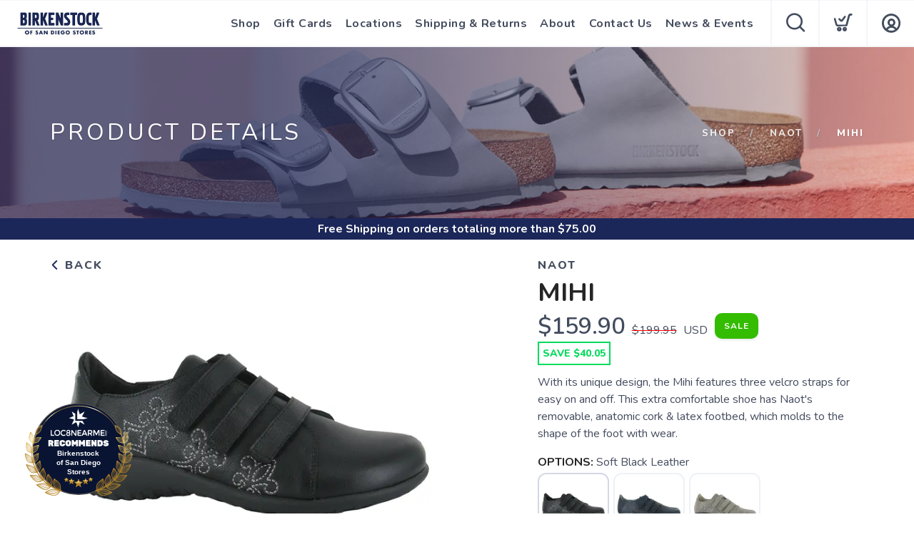

--- FILE ---
content_type: text/css; charset=UTF-8
request_url: https://birkenstocksd.com/assets/branding/birkenstocksd.com/branding.css?v=1.0.5
body_size: 176
content:
/** Custom Styles for Running Store Demo **/
.logo {
    max-height: 42px;
}

@media all and (max-width: 767px) {
   .logo {
       max-height: 32px;
   }
}

#circle_v7 {
 position: fixed !important;
  bottom: 20px !important;
  left: 20px !important;
  width: 180px !important;
  height: 139px !important;
}

#circletype_v7_brand_name {
    line-height: 13px !important;
    top: 62px !important;
    width: calc(100% - 115px) !important;
    font-size: 10px !important;
    font-weight: 100 !important;
    left: 57px !important;
    font-family: arial !important;
}

.brandingimage {
    height: 100%;
}

--- FILE ---
content_type: text/css
request_url: https://cdn6.localdatacdn.com/badges/loc8nearme/css/circle_v7.css
body_size: 340
content:
#circle_v7 {
  background: no-repeat center
    url(https://cdn6.localdatacdn.com/badges/loc8nearme/svg/Loc8_badge_4.svg);
  overflow: hidden;
  position: relative;
  display: flex;
  flex-direction: column;
  padding: 0;
  width: 294px;
  height: 227px;
  font: 400 10px / normal "Impact", "Helvetica Neue", "Arial", sans-serif;
  align-items: center;
  text-align: center;
  color: #000 !important;
  box-sizing: border-box;
}
#circletype_v7_brand_name {
  display: flex;
  align-items: center;
  justify-content: center;
  position: absolute;
  height: 51px;
  margin-left: auto;
  margin-right: auto;
  line-height: 17px;
  top: 115px;
  width: calc(100% - 140px);
  left: 70px;
}
#circletype_v7_brand_name a {
  text-decoration: none;
  color: #fff;
}
#circletype_v7_loc8_name {
  position: absolute;
  line-height: 17px;
  top: 65px;
  width: calc(100% - 140px);
  left: 70px;;
  font-size: 26px;
}
#circletype_v7_loc8_name a {
  text-decoration: none;
  color: #fff0;
}


--- FILE ---
content_type: application/javascript; charset=UTF-8
request_url: https://birkenstocksd.com/assets/admin/scripts/cart.js?v=1.0.5
body_size: 4610
content:

var cart = {
	data: [],
	shipping: 0.00,
	giftCard: 0.00,
	how: "",
	lastAdd: null,
	statusId: null,
	init: function() {
		cart.get();
	},
	events: function() {
		$(".cart").click(function() { window.location = "/cart"; });
	},
	getAddy: function() {
		service.call("addys", { }, cart.addy, "GET");
	},
	addy: function(e) {

	},
	get: function() {
		service.call("cart", { }, cart.getReturned, "GET");
	},
	getShippoRates: function(zip,callback) {
		service.call("shipping/check-rates", {zipcode: zip}, callback);
	},
	getCosts: function(zip,state,country) {
		service.call("costs", {zip: zip, state: state, country, country}, cart.costsReturned);
	},
	costsReturned: function(e) {
		if (e.error) growler.error(e.error);
		else {
			context.set("cartCosts", e);
			try {
				page.updateTotals();
			} catch (e) {
	
			}
		}
	},
	getReturned: function(e) {
		cart.data = e;
		context.set("cart", cart.data);
	},
	add: function(product, quantity, pickup, options, store, address, external, relay, inventoryId, oPickup, details) {
		if (product.isInStorePurchaseOnly) growler.error("This product is only available for in-store purchase.");
		else {
			$(".fullLoading").addClass("open");
			if (product.markdown!=null && product.markdown>0 && product.markdown<product.cost) product.cost = product.markdown;
			var column = '';
			var row = '';
			var opts = options.split('~');
			if (opts.length==2) {
				column = opts[0];
				row = opts[1]
			} else if (opts.length==1) {
				column = opts[0];
			}
			var total = 0;
			if (quantity<=0) {
				$(".fullLoading").removeClass("open");
				return;
			}
			cart.data.push({
				type: "product",
				product: product,
				sku: product.sku, 
				quantity: quantity, 
				options: options,
				pickup: pickup,
				store: store,
				address: address,
				external: external,
				column: column,
				row: row,
				relay: relay,
				inventoryId: inventoryId,
				details: details
			});
			var item = cart.data[cart.data.length - 1];
			gtag('event', 'add_to_cart', {
				"items": [
					{
						"id": item.product.productId,
						"name": item.product.name,
						"list_name": "Cart/Checkout",
						"brand": item.product.brandName,
						"category": item.product.categories && item.product.categories[0] ? item.product.categories[0].name : 'All Categories',
						"variant": item.product.color,
						"list_position": cart.data.indexOf(item),
						"quantity": item.quantity,
						"price": item.product.cost
					}
				]
			});
			try {
				fbq('track', 'AddToCart', { 
					"id": item.product.productId,
					"name": item.product.name,
					"list_name": "Cart/Checkout",
					"brand": item.product.brandName,
					"category": item.product.categories && item.product.categories[0] ? item.product.categories[0].name : 'All Categories',
					"variant": item.product.color,
					"list_position": cart.data.indexOf(item),
					"quantity": item.quantity,
					"price": item.product.cost
				});
			} catch (e) {}
			try {
				let names = [];
				let items = [];
				let cats = [];
				for (let i=0; i<cart.data.length; i++) {
					var product = cart.data[i].product;
					if (cart.data[i].type=="giftcard") total += cart.data[i].quantity*cart.data[i].amount;
					else total += cart.data[i].quantity*product.cost;
					if (cart.data[i].type!="giftcard") {
						names.push(product.name.trim());
						let itemCats = [];
						for (let j=0; j<product.categories.length; j++) {
							cats.push(product.categories[j].name.trim());
							itemCats.push(product.categories[j].name.trim());
						}
						items.push({
							ProductID: product.productId,
							SKU: product.sku,
							ProductName: product.name.trim(),
							Quantity: cart.data[i].quantity,
							ItemPrice: product.cost,
							RowTotal: cart.data[i].quantity*product.cost,
							ProductURL: window.location.href,
							ImageURL: window.location.protocol+"//"+window.location.host+product.imageUrl,
							ProductCategories: itemCats
						}); 
					}
				} 
				if (_learnq!=null) {
				// Build shareable cart URL for easy recovery
				var recoverCartUrl = window.location.origin + "/cart?products=";
				for (var k = 0; k < cart.data.length; k++) {
					if (cart.data[k].type !== "giftcard" && cart.data[k].inventoryId) {
						recoverCartUrl += (k > 0 ? "%2C" : "") + cart.data[k].inventoryId + "%3A" + cart.data[k].quantity;
					}
				}
				
				var klaviyoData = {
					$value: total.toFixed(2),
					AddedItemProductName: item.product.name.trim(),
					AddedItemProductID: item.product.productId,
					AddedItemSKU: item.product.sku,
					AddedItemCategories: cats,
					AddedItemImageURL: window.location.protocol+"//"+window.location.host+product.imageUrl,
					AddedItemURL: window.location.href,
					AddedItemPrice: item.product.cost.toFixed(2),
					AddedItemQuantity: quantity,
					ItemNames: names,
					CheckoutURL: "https://"+window.location.host+"/checkout",
					RecoverCartURL: recoverCartUrl,
					Items: items
				};
				_learnq.push(["track", "Added to Cart", klaviyoData]);
				}
				if (window.blueshift!=null) {
					blueshift.track("add_to_cart", {product_id: item.product.sku});
				}
			} catch (e) {
				console.error("Klaviyo Error", e);
			}
			service.call("cart", { items: cart.data, sku: product.sku, quantity: quantity, column: column, row: row, pickup: oPickup, id: product.productId, external: external, relay: relay }, cart.addComplete);
			
		}
	},
	addGiftCard: function(amount, to, email, message, senderName, phone, physical, award, dateToSend) { 
		service.call("cart/giftcard", { amount: amount, to: to, email: email, message: message, senderName: senderName, phone: phone, physical: physical, award: award, dateToSend: dateToSend }, cart.addComplete);
	},
	addComplete: function(e) {
		$(".fullLoading").removeClass("open");
		if (e.error) {
			if (cart.data.length>0) cart.data.pop();
			growler.error(e.error);
		} else {
			if (window.location && window.location.pathname==="/cart") {
				cart.getReturned(e);
			} else window.location = "/cart";
		}
	},
	getDiscount: function() {
		service.call("appliedDiscount", {}, cart.discountApplied);
	},
	applyDiscount: function(code) {
		service.call("applyDiscount", {code: code}, cart.discountApplied);
	},
	discountApplied: function(e) {
		if (e.error) growler.error(e.error);
		else {
			if (e.type) context.set("cartDiscount", e);
		}
	},
	getGiftCard: function() {
		service.call("appliedGiftCard", {}, cart.giftCardApplied);
	}, 
	applyGiftCard: function(code) {
		service.call("applygiftCard", {card: code}, cart.giftCardReturned);
	},
	giftCardApplied: function(e) {
		if (e.value>0) {
			cart.giftCard = e.value;
			context.set("giftCard", e.value);
		}
	},
	giftCardReturned: function(e) {
		if (e.value>0) {
			cart.giftCard = e.value;
			context.set("giftCard", e.value);
		} else {
			growler.info("The Gift Card entered does not have a balance.")
		}
	},
	setAddress: function(e) {
		cart.getAddy();
		service.call("cartAddress", { addresses: e }, cart.setAddressReturned);
	},
	setAddressReturned: function(e) {
		cart.getCosts(e.szipCode, e.sstate, e.scountry);
	},
	change: function(product, quantity) {
		
	},
	remove: function(index) {
		var items = [];
		for (var i=0; i<cart.data.length; i++) {
			if (i!=index) {
				items[items.length] = cart.data[i];
			} if (i === index) {
				var item = cart.data[i];
				if (item.type!="giftcard") {
					gtag('event', 'remove_from_cart', {
						"items": [
							{
								"id": item.product.productId,
								"name": item.product.name,
								"list_name": "Cart/Checkout",
								"brand": item.product.brandName,
								"category": item.product.categories && item.product.categories[0] ? item.product.categories[0].name : 'All Categories',
								"variant": item.product.color,
								"list_position": i,
								"quantity": item.quantity,
								"price": item.product.cost
							}
						]
					});
					if (window.blueshift!=null) {
						blueshift.track("remove_from_cart", {product_id: item.product.sku});
					}
				}
			}
		}
		cart.data = items;
		context.set("cart", cart.data);
		service.call("cart/remove", { items: cart.data }, cart.getReturned);
	},
	updateQuantity: function(index, newQuantity) {
		var item = cart.data[index];
		if (!item || item.type=="giftcard") return;
		if (!item.product) return;
		if (newQuantity<0 || newQuantity===item.quantity) return;
		if (newQuantity>item.quantity) {
			var difference = newQuantity - item.quantity;
			cart.add(item.product, difference, item.pickup, item.options, item.store, item.address, item.external, item.relay, item.inventoryId, item.pickup, item.details);
		} else {
			var updatedItems = [];
			for (var i=0; i<cart.data.length; i++) {
				if (i===index) {
					var updatedItem = $.extend(true, {}, cart.data[i]);
					updatedItem.quantity = newQuantity;
					updatedItems.push(updatedItem);
				} else updatedItems.push(cart.data[i]);
			}
			cart.data = updatedItems;
			context.set("cart", cart.data);
			service.call("cart/remove", { items: cart.data }, cart.getReturned);
		}
	},
	clear: function() {
		cart.data = [];
		context.set("cart", cart.data);
		service.call("cart", { }, cart.getReturned, "DELETE"); 
	},
	process: function(how, params, confirm) {
		cart.how = how;
		if (params.afterpay || params.stripeCheckout) {
			service.call("process", params, e => {
				if (params.afterpay) {
					confirm(e.intent);
				} else {
					confirm(e.session);
				}
			});
		} else {
			service.log({isAt:"cart.process", data: params});
			service.call("process", params, cart.complete);
		}
		cart.pollStatus();
		if (cart.statusId) clearInterval(cart.statusId);
		cart.statusId = setInterval(cart.pollStatus, 1000);
	},
	pollStatus: function() {
		service.call("checkout/status", {}, (e) => {
			try {
				$("#CheckoutStatus").html(e.data);
			} catch (e) {}
		});
	},
	complete: function(e) {
		$(window).off('beforeunload');
		if (e.error) {
			clearInterval(cart.statusId);
			$(".fullLoadingOrders").removeClass("open");
			$(".fullLoading").removeClass("open");
			$("#ActionButton").prop("disabled", false);
			if (cart.how=="heartland") $("#HeartButton").show(); 
			var error = "Card Declined";
			if (e.error.raw != null && e.error.message !=null && e.error.message.length>0) error = e.error.message;
			else {
				if (typeof e.error === "string") error = e.error;
			}
			growler.error(error);
		} else {
			cart.orderNumber = e.order;
			try {
				var gTagItems = [];
				var bsProducts = [];
				for (var i=0; i<cart.data.length; i++) {
				  var item = cart.data[i];
				  var imageUrl = '';
				  if (item.product.images && item.product.images.length>0) {
					imageUrl = products.getSize(600, item.product.images[i].url);
				  }
				  var categoryList = [];
				  for (let g=0; g<item.product.categories.length; g++) categoryList.push(item.product.categories[g].name);
				  var gTagItem = {
					"id": item.product.productId,
					"name": item.product.name,
					"list_name": "Cart/Checkout",
					"brand": item.product.brandName,
					"category": item.product.categories && item.product.categories[0] ? item.product.categories[0].name : 'All Categories',
					"variant": item.product.color,
					"list_position": i,
					"quantity": item.quantity,
					"price": item.product.cost
				  }
				  gTagItems.push(gTagItem);
				  bsProducts.push({
					sku: item.product.sku,
					price: item.product.cost,
					quantity: item.quantity,
					title: item.product.name.trim(),
					brand: item.product.brandName,
					store_id: item.store,
					product_sku: item.product.sku,
					image: imageUrl,
					size: item.column,
					width: item.row,
					color: item.product.color,
					web_link: "https://"+window.location.hostname+products.getCanonical( item.product ),
					category: categoryList
				  });
				}
				gtag('event', 'purchase', {
				  "transaction_id": '' + e.order,
				  "value": e.subtotal,
				  "currency": e.currency,
				  "tax": e.tax, 
				  "shipping": e.shipping,
				  "items": gTagItems,
				  "coupon": ""
				});
                                            
				if (window.blueshift!=null) {
					blueshift.track("purchase", {
						email: user.data.emailAddress,
						order_id: e.order,
						total: e.subtotal + e.shipping + e.tax,
						revenue: e.subtotal,
						shipping: e.shipping,
						tax: e.tax,
						discount: e.coupon,
						coupon: e.couponCode,
						products: bsProducts,
						source: "Run Free"
					});
				}

				if (_learnq!=null) {
					let names = [];
					let items = [];
					let cats = [];
					for (let i=0; i<cart.data.length; i++) {
						var product = cart.data[i].product;
						names.push(product.name.trim());
						let itemCats = [];
						for (let j=0; j<product.categories.length; j++) {
							cats.push(product.categories[j].name.trim());
							itemCats.push(product.categories[j].name.trim());
						}
						items.push({
							ProductID: product.productId,
							SKU: product.sku,
							ProductName: product.name.trim(),
							Quantity: cart.data[i].quantity,
							ItemPrice: product.cost,
							RowTotal: cart.data[i].quantity*product.cost,
							ProductURL: window.location.href,
							ImageURL: window.location.protocol+"//"+window.location.host+product.imageUrl,
							ProductCategories: itemCats
						}); 
					} 
					var klaviyoData = {
						$event_id: moment().unix(),
						$value: e.subtotal + e.shipping + e.tax,
						ItemNames: names,
						Categories: cats,
						Items: items,
						DiscountCode: e.couponCode,
						DiscountValue: e.coupon,
						BillingAddress: {
							FirstName: user.data.firstName,
							LastName: user.data.lastNAme,
							Address1: user.data.street,
							City: user.data.city,
							RegionCode: user.data.state,
							CountryCode: user.data.country,
							Zip: user.data.postalCode,
							Phone: user.data.phone
						},
						ShippingAddress: {
							FirstName: user.data.firstName,
							LastName: user.data.lastNAme,
							Address1: user.data.sstreet,
							City: user.data.scity,
							RegionCode: user.data.sstate,
							CountryCode: user.data.scountry,
							Zip: user.data.spostalCode,
							Phone: user.data.phone
						}
					};
					_learnq.push(["track", "Placed Order", klaviyoData]);
				}
			} catch (e) {}
			window.location = "/success";
		}
	},
	logCart(type) {
		service.call("cart/log", {cartData: cart.data, type: type}, (e) => { });
	}
}
